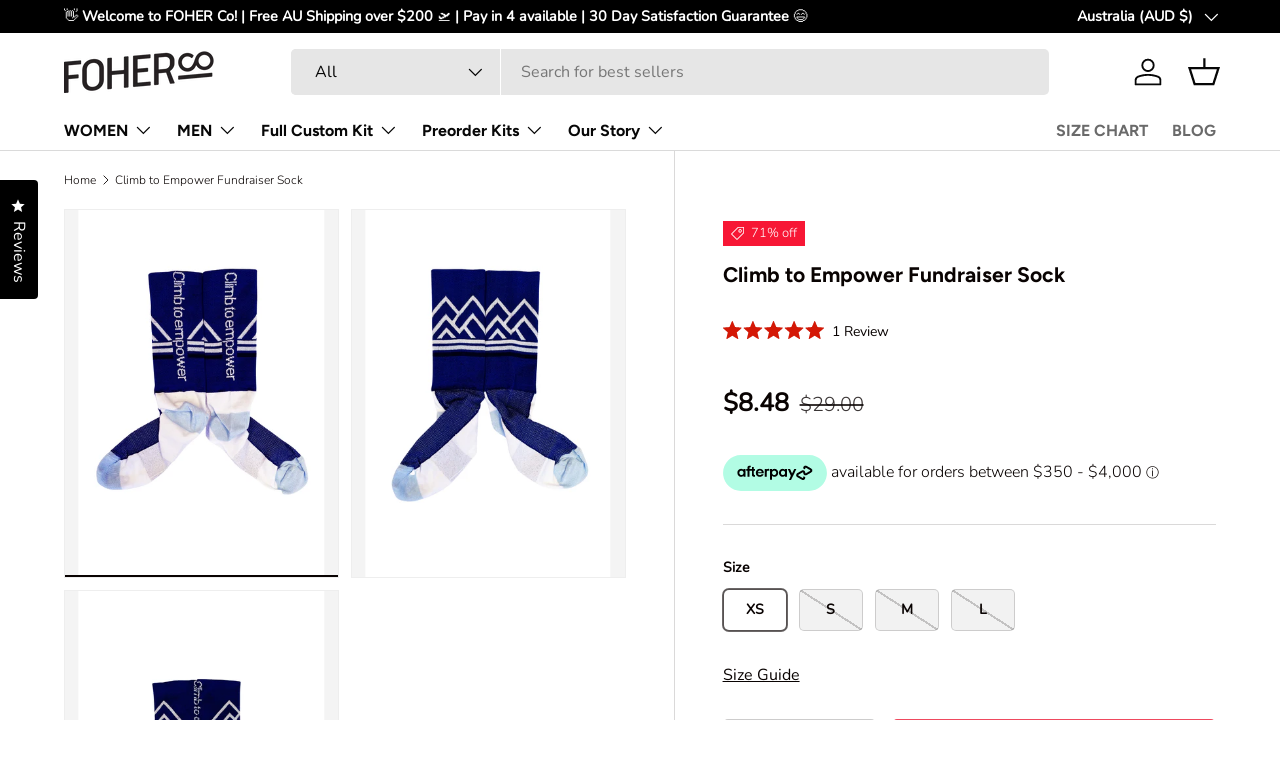

--- FILE ---
content_type: text/html
request_url: https://placement-api.afterpay.com/?mpid=foherclothing.myshopify.com&placementid=null&pageType=null&zoid=9.0.85
body_size: 1005
content:

  <!DOCTYPE html>
  <html>
  <head>
      <link rel='icon' href='data:,' />
      <meta http-equiv="Content-Security-Policy"
          content="base-uri 'self'; default-src 'self'; font-src 'self'; style-src 'self'; script-src 'self' https://cdn.jsdelivr.net/npm/zoid@9.0.85/dist/zoid.min.js; img-src 'self'; connect-src 'self'; frame-src 'self'">
      <title></title>
      <link rel="preload" href="/index.js" as="script" />
      <link rel="preload" href="https://cdn.jsdelivr.net/npm/zoid@9.0.85/dist/zoid.min.js" integrity="sha384-67MznxkYtbE8teNrhdkvnzQBmeiErnMskO7eD8QwolLpdUliTdivKWx0ANHgw+w8" as="script" crossorigin="anonymous" />
      <div id="__AP_DATA__" hidden>
        {"errors":{"mcr":null},"mcrResponse":{"data":{"errors":[],"config":{"mpId":"foherclothing.myshopify.com","createdAt":"2023-09-28T23:30:06.451201875Z","updatedAt":"2025-11-14T00:33:45.70791903Z","config":{"consumerLending":{"metadata":{"shouldForceCache":false,"isProductEnabled":false,"updatedAt":"2025-11-14T00:33:45.707884519Z","version":0},"details":{}},"interestFreePayment":{"metadata":{"shouldForceCache":false,"isProductEnabled":true,"updatedAt":"2025-11-14T00:33:45.707864128Z","version":0},"details":{"minimumAmount":{"amount":"350.00","currency":"AUD"},"maximumAmount":{"amount":"4000.00","currency":"AUD"},"cbt":{"enabled":true,"countries":["GB","NZ","CA","US"],"limits":{}}}},"merchantAttributes":{"metadata":{"shouldForceCache":false,"isProductEnabled":true,"updatedAt":"2025-11-14T00:33:45.707891519Z","version":0},"details":{"analyticsEnabled":true,"tradingCountry":"AU","storeURI":"https://foher.co/","tradingName":"FOHER Co","vpuf":true}},"onsitePlacements":{"metadata":{"expiresAt":1743567474323,"ttl":900,"updatedAt":"2025-04-02T04:02:54.323393557Z","version":0},"details":{"onsitePlacements":{"453993a1-3c39-4e20-8016-a4b62279d9fe":{"placementId":"453993a1-3c39-4e20-8016-a4b62279d9fe","pageType":"product","enabled":true,"type":"price-paragraph","introText":"or","logoType":"badge","badgeTheme":"black-on-mint","lockupTheme":"black","modalTheme":"mint","modalLinkStyle":"circled-info-icon","paymentAmountIsBold":false,"promoRenderStyle":"promo-with-get-and-payments","size":"md","showIfOutsideLimits":true,"showInterestFree":true,"showLowerLimit":true,"showUpperLimit":true,"showWith":true,"showPaymentAmount":true},"27747cec-e46b-4eb8-93cb-1bd8c73a7752":{"placementId":"27747cec-e46b-4eb8-93cb-1bd8c73a7752","pageType":"cart","enabled":true,"type":"price-paragraph","introText":"or","logoType":"badge","badgeTheme":"black-on-mint","lockupTheme":"black","modalTheme":"mint","modalLinkStyle":"circled-info-icon","paymentAmountIsBold":false,"promoRenderStyle":"promo-with-get-and-payments","size":"md","showIfOutsideLimits":true,"showInterestFree":true,"showLowerLimit":true,"showUpperLimit":true,"showWith":true,"showPaymentAmount":true}}}},"cashAppPay":{"metadata":{"shouldForceCache":false,"isProductEnabled":false,"updatedAt":"2025-11-14T00:33:45.707912929Z","version":0},"details":{"enabledForOrders":false,"integrationCompleted":false}},"promotionalData":{"metadata":{"version":0},"details":{"consumerLendingPromotions":[]}}}}},"errors":null,"status":200},"brand":"afterpay","meta":{"version":"0.35.4"}}
      </div>
  </head>
  <body></body>
  <script src="/index.js" type="application/javascript"></script>
  </html>
  

--- FILE ---
content_type: text/css
request_url: https://foher.co/cdn/shop/t/18/assets/swatches.css?v=106473980931360150041762949062
body_size: -722
content:
@charset "UTF-8";

[data-swatch="black"] { --swatch-color:#000000}[data-swatch="grey"] { --swatch-color:#A9A9A9}[data-swatch="yellow"] { --swatch-color:#f2b94b}[data-swatch="orange"] { --swatch-color:#ee782e}[data-swatch="purple"] { --swatch-color:#603e71}[data-swatch="blue"] { --swatch-color:#1e4f9f}[data-swatch="pink"] { --swatch-color:#d47c9d}[data-swatch="green"] { --swatch-color:#027e8b}[data-swatch="red"] { --swatch-color:#bd381d}



--- FILE ---
content_type: image/svg+xml
request_url: https://foher.co/cdn/shop/files/g12.svg?v=1743054083&width=300
body_size: 2074
content:
<svg xmlns="http://www.w3.org/2000/svg" fill="none" viewBox="0 0 258 73" height="73" width="258">
<path fill="white" d="M242.924 26.8096C237.377 27.3389 232.453 23.2483 231.925 17.6709C231.548 13.6736 233.539 10.0069 236.736 8.05095C236.797 8.01361 236.856 7.97628 236.917 7.94161C237.347 7.69095 237.795 7.46961 238.264 7.28295C238.271 7.28161 238.277 7.27628 238.285 7.27361C238.463 7.18561 238.681 7.11361 238.916 7.04695C239.587 6.83361 240.287 6.68428 241.015 6.61495C246.561 6.08428 251.485 10.1763 252.012 15.7523C252.54 21.3296 248.471 26.2803 242.924 26.8096ZM240.496 0.681614C237.133 1.00161 234.48 2.48428 234.157 2.64428C233.972 2.72561 233.785 2.80561 233.62 2.90295C231.056 4.35228 228.716 6.97228 227.215 10.0909C226.335 11.9109 225.696 13.8189 225.077 15.6683C224.785 16.5296 224.495 17.3909 224.184 18.2429C223.165 21.0176 221.223 24.9176 219.133 26.7669C217.583 28.0976 216.051 29.0296 213.648 29.2456C208.376 29.7216 203.695 25.6376 203.208 20.1443C202.719 14.6296 206.607 9.75761 211.877 9.28295C214.017 9.08961 216.572 9.74695 218.499 11.0389L219.681 11.7989C220.499 12.3643 221.143 11.7109 221.365 11.3203L223.072 8.39228C223.276 8.04962 223.357 7.76028 223.309 7.51362C223.241 7.16828 222.853 6.78962 222.224 6.35628C218.703 3.93628 215.383 2.94562 211.391 3.30428C202.635 4.09362 196.147 11.9216 196.931 20.7536C197.709 29.5389 205.468 36.0443 214.223 35.2549C217.444 34.9656 220.435 33.6963 222.693 31.7243C223.292 31.3483 223.909 30.7603 224.579 29.9469L224.985 29.4536L224.981 29.4096C226.079 27.9189 227.132 25.9976 227.964 24.2456C230.868 29.8269 236.809 33.2203 243.329 32.6323C252.061 31.8443 258.533 24.0589 257.755 15.2723C256.971 6.44028 249.224 -0.147719 240.496 0.681614Z"></path>
<path fill="white" d="M0.0937347 19.9443C0.0937347 19.0123 0.573735 18.511 1.51907 18.4283L28.2764 16.087C28.6377 16.055 28.9377 16.1283 29.1737 16.3056C29.4177 16.4896 29.5364 16.7896 29.5364 17.2203V21.4003C29.5364 21.8243 29.4177 22.1523 29.1737 22.371C28.9377 22.5896 28.6377 22.7216 28.2764 22.7523L7.86573 24.539V41.5976L23.7804 40.2056C24.1737 40.171 24.5044 40.2416 24.7631 40.4163C25.0324 40.5976 25.1657 40.8963 25.1657 41.327V45.507C25.1657 45.931 25.0324 46.2536 24.7631 46.4603C24.5044 46.6736 24.1737 46.795 23.7804 46.8296L7.86573 48.2216V70.1803C7.86573 71.1056 7.4004 71.6123 6.4804 71.6936L1.51907 72.127C0.573735 72.2096 0.0937347 71.7856 0.0937347 70.8616V19.9443Z"></path>
<path fill="white" d="M39.3763 51.7569C39.3763 53.2822 39.6123 54.6822 40.0696 55.9675C40.5336 57.2529 41.2189 58.3382 42.1323 59.2315C43.0376 60.1182 44.1549 60.7862 45.4869 61.2355C46.8176 61.6849 48.3683 61.8329 50.1323 61.6782C51.8963 61.5235 53.4469 61.1049 54.7936 60.4222C56.1323 59.7382 57.2656 58.8729 58.1949 57.8262C59.1163 56.7729 59.8096 55.5729 60.2736 54.2209C60.7309 52.8635 60.9669 51.4275 60.9669 49.9089V30.2129C60.9669 28.7155 60.7229 27.3355 60.2509 26.0662C59.7696 24.7902 59.0776 23.7049 58.1723 22.8036C57.2589 21.9036 56.1323 21.2222 54.7936 20.7595C53.4469 20.3049 51.8963 20.1502 50.1323 20.3049C48.3923 20.4569 46.8563 20.8742 45.5096 21.5582C44.1629 22.2355 43.0376 23.1062 42.1323 24.1729C41.2189 25.2329 40.5336 26.4449 40.0696 27.8115C39.6123 29.1755 39.3763 30.6049 39.3763 32.1022V51.7569ZM31.6123 33.2982C31.6123 30.8689 31.9976 28.5449 32.7856 26.3155C33.5656 24.0875 34.7376 22.0876 36.2896 20.3222C37.8483 18.5502 39.7776 17.0982 42.0843 15.9516C44.4003 14.8022 47.0763 14.0915 50.1323 13.8249C53.1549 13.5609 55.8176 13.8036 58.1323 14.5462C60.4389 15.2902 62.3843 16.3969 63.9669 17.8796C65.5496 19.3636 66.7389 21.1435 67.5349 23.2342C68.3376 25.3235 68.7309 27.5875 68.7309 30.0169V48.7475C68.7309 51.1755 68.3376 53.5089 67.5349 55.7395C66.7389 57.9689 65.5576 59.9555 63.9909 61.7155C62.4163 63.4742 60.4709 64.9222 58.1483 66.0702C55.8256 67.2195 53.1549 67.9289 50.1323 68.1929C47.1083 68.4569 44.4469 68.2142 42.1483 67.4702C39.8563 66.7249 37.9189 65.6182 36.3523 64.1329C34.7856 62.6475 33.6043 60.8675 32.8083 58.7769C32.0056 56.6875 31.6123 54.4235 31.6123 51.9942V33.2982Z"></path>
<path fill="white" d="M74.7981 13.4925C74.7981 12.5605 75.2555 12.0619 76.1848 11.9805L81.1768 11.5445C82.1048 11.4632 82.5621 11.8819 82.5621 12.8139V34.4272L103.397 32.6045V10.9912C103.397 10.5885 103.507 10.2459 103.727 9.96586C103.957 9.67786 104.302 9.52053 104.783 9.47786L109.775 9.04186C110.169 9.0072 110.499 9.08453 110.767 9.27253C111.027 9.46186 111.161 9.79653 111.161 10.2765V61.2632C111.161 62.1672 110.673 62.6619 109.697 62.7472L104.783 63.1765C103.854 63.2579 103.397 62.8459 103.397 61.9419V39.2352L82.5621 41.0565V63.7299C82.5621 64.6552 82.1048 65.1605 81.1768 65.2432L76.1848 65.6792C75.2555 65.7605 74.7981 65.3339 74.7981 64.4099V13.4925Z"></path>
<path fill="white" d="M119.077 9.5179C119.077 8.5859 119.557 8.08457 120.503 8.00191L147.843 5.6099C148.212 5.5779 148.52 5.64991 148.772 5.82591C149.023 6.00857 149.149 6.30857 149.149 6.73924V10.9192C149.149 11.3432 149.023 11.6712 148.772 11.8912C148.52 12.1112 148.212 12.2432 147.843 12.2752L126.849 14.1126V30.4166L143.559 28.9539C143.952 28.9206 144.283 28.9832 144.551 29.1499C144.819 29.3179 144.944 29.6246 144.944 30.0752V34.2206C144.944 34.6446 144.819 34.9726 144.551 35.1939C144.283 35.4152 143.952 35.5499 143.559 35.5846L126.849 37.0459V54.5152L148.141 52.6526C148.504 52.6206 148.811 52.6859 149.063 52.8406C149.315 52.9939 149.44 53.2659 149.44 53.6686V57.9259C149.44 58.3499 149.315 58.6792 149.063 58.8992C148.811 59.1259 148.504 59.2512 148.141 59.2832L120.503 61.7006C119.557 61.7832 119.077 61.3592 119.077 60.4352V9.5179Z"></path>
<path fill="white" d="M163.106 10.932V31.72L174.067 30.7613C175.382 30.6453 176.571 30.3293 177.618 29.828C178.665 29.3213 179.563 28.6707 180.303 27.8773C181.043 27.0853 181.618 26.1813 182.027 25.164C182.429 24.1547 182.634 23.092 182.634 21.9893V17.168C182.634 16.0867 182.429 15.0813 182.027 14.1493C181.618 13.2173 181.043 12.42 180.287 11.76C179.531 11.0987 178.626 10.6053 177.578 10.288C176.523 9.96267 175.358 9.86001 174.067 9.97334L163.106 10.932ZM155.342 6.33734C155.342 5.40401 155.814 4.904 156.767 4.82134L174.445 3.27467C176.745 3.07334 178.862 3.26267 180.807 3.84801C182.751 4.42667 184.445 5.30134 185.87 6.46934C187.295 7.63734 188.414 9.06401 189.209 10.7533C190.005 12.4413 190.406 14.292 190.406 16.296V21.0427C190.406 22.4467 190.217 23.7973 189.839 25.088C189.461 26.3707 188.926 27.5893 188.241 28.7307C187.555 29.8707 186.737 30.9093 185.783 31.8613C184.83 32.8133 183.799 33.644 182.682 34.3707L190.493 54.136C190.626 54.4773 190.603 54.804 190.406 55.1253C190.209 55.4453 189.918 55.62 189.523 55.6547L183.815 56.1533C183.477 56.1827 183.201 56.136 182.995 56.02C182.783 55.8973 182.61 55.6307 182.469 55.2187L176.13 37.02C175.815 37.0693 163.106 38.2307 163.106 38.2307V56.6093C163.106 57.5133 162.649 58.0053 161.719 58.0867L156.767 58.52C155.814 58.6027 155.342 58.192 155.342 57.2893V6.33734Z"></path>
<path fill="white" d="M255.208 37.6403C254.99 37.463 254.716 37.3897 254.382 37.419L198 42.4643C197.666 42.495 197.39 42.6257 197.172 42.843C196.946 43.0617 196.837 43.3897 196.836 43.8123L196.821 47.9897C196.818 48.419 196.928 48.7203 197.152 48.9043C197.368 49.0817 197.642 49.155 197.976 49.1243L254.36 44.0803C254.693 44.0497 254.968 43.919 255.186 43.7017C255.412 43.483 255.521 43.155 255.522 42.7323L255.538 38.555C255.54 38.1243 255.432 37.8243 255.208 37.6403Z"></path>
<path fill="white" d="M0.0937347 19.9443C0.0937347 19.0123 0.573735 18.511 1.51907 18.4283L28.2764 16.087C28.6377 16.055 28.9377 16.1283 29.1737 16.3056C29.4177 16.4896 29.5364 16.7896 29.5364 17.2203V21.4003C29.5364 21.8243 29.4177 22.1523 29.1737 22.371C28.9377 22.5896 28.6377 22.7216 28.2764 22.7523L7.86573 24.539V41.5976L23.7804 40.2056C24.1737 40.171 24.5044 40.2416 24.7631 40.4163C25.0324 40.5976 25.1657 40.8963 25.1657 41.327V45.507C25.1657 45.931 25.0324 46.2536 24.7631 46.4603C24.5044 46.6736 24.1737 46.795 23.7804 46.8296L7.86573 48.2216V70.1803C7.86573 71.1056 7.4004 71.6123 6.4804 71.6936L1.51907 72.127C0.573735 72.2096 0.0937347 71.7856 0.0937347 70.8616V19.9443Z"></path>
<path fill="white" d="M39.3763 51.7569C39.3763 53.2822 39.6123 54.6822 40.0696 55.9675C40.5336 57.2529 41.2189 58.3382 42.1323 59.2315C43.0376 60.1182 44.1549 60.7862 45.4869 61.2355C46.8176 61.6849 48.3683 61.8329 50.1323 61.6782C51.8963 61.5235 53.4469 61.1049 54.7936 60.4222C56.1323 59.7382 57.2656 58.8729 58.1949 57.8262C59.1163 56.7729 59.8096 55.5729 60.2736 54.2209C60.7309 52.8635 60.9669 51.4275 60.9669 49.9089V30.2129C60.9669 28.7155 60.7229 27.3355 60.2509 26.0662C59.7696 24.7902 59.0776 23.7049 58.1723 22.8036C57.2589 21.9036 56.1323 21.2222 54.7936 20.7595C53.4469 20.3049 51.8963 20.1502 50.1323 20.3049C48.3923 20.4569 46.8563 20.8742 45.5096 21.5582C44.1629 22.2355 43.0376 23.1062 42.1323 24.1729C41.2189 25.2329 40.5336 26.4449 40.0696 27.8115C39.6123 29.1755 39.3763 30.6049 39.3763 32.1022V51.7569ZM31.6123 33.2982C31.6123 30.8689 31.9976 28.5449 32.7856 26.3155C33.5656 24.0875 34.7376 22.0876 36.2896 20.3222C37.8483 18.5502 39.7776 17.0982 42.0843 15.9516C44.4003 14.8022 47.0763 14.0915 50.1323 13.8249C53.1549 13.5609 55.8176 13.8036 58.1323 14.5462C60.4389 15.2902 62.3843 16.3969 63.9669 17.8796C65.5496 19.3636 66.7389 21.1435 67.5349 23.2342C68.3376 25.3235 68.7309 27.5875 68.7309 30.0169V48.7475C68.7309 51.1755 68.3376 53.5089 67.5349 55.7395C66.7389 57.9689 65.5576 59.9555 63.9909 61.7155C62.4163 63.4742 60.4709 64.9222 58.1483 66.0702C55.8256 67.2195 53.1549 67.9289 50.1323 68.1929C47.1083 68.4569 44.4469 68.2142 42.1483 67.4702C39.8563 66.7249 37.9189 65.6182 36.3523 64.1329C34.7856 62.6475 33.6043 60.8675 32.8083 58.7769C32.0056 56.6875 31.6123 54.4235 31.6123 51.9942V33.2982Z"></path>
<path fill="white" d="M74.7981 13.4925C74.7981 12.5605 75.2555 12.0619 76.1848 11.9805L81.1768 11.5445C82.1048 11.4632 82.5621 11.8819 82.5621 12.8139V34.4272L103.397 32.6045V10.9912C103.397 10.5885 103.507 10.2459 103.727 9.96586C103.957 9.67786 104.302 9.52053 104.783 9.47786L109.775 9.04186C110.169 9.0072 110.499 9.08453 110.767 9.27253C111.027 9.46186 111.161 9.79653 111.161 10.2765V61.2632C111.161 62.1672 110.673 62.6619 109.697 62.7472L104.783 63.1765C103.854 63.2579 103.397 62.8459 103.397 61.9419V39.2352L82.5621 41.0565V63.7299C82.5621 64.6552 82.1048 65.1605 81.1768 65.2432L76.1848 65.6792C75.2555 65.7605 74.7981 65.3339 74.7981 64.4099V13.4925Z"></path>
<path fill="white" d="M119.077 9.5179C119.077 8.5859 119.557 8.08457 120.503 8.00191L147.843 5.6099C148.212 5.5779 148.52 5.64991 148.772 5.82591C149.023 6.00857 149.149 6.30857 149.149 6.73924V10.9192C149.149 11.3432 149.023 11.6712 148.772 11.8912C148.52 12.1112 148.212 12.2432 147.843 12.2752L126.849 14.1126V30.4166L143.559 28.9539C143.952 28.9206 144.283 28.9832 144.551 29.1499C144.819 29.3179 144.944 29.6246 144.944 30.0752V34.2206C144.944 34.6446 144.819 34.9726 144.551 35.1939C144.283 35.4152 143.952 35.5499 143.559 35.5846L126.849 37.0459V54.5152L148.141 52.6526C148.504 52.6206 148.811 52.6859 149.063 52.8406C149.315 52.9939 149.44 53.2659 149.44 53.6686V57.9259C149.44 58.3499 149.315 58.6792 149.063 58.8992C148.811 59.1259 148.504 59.2512 148.141 59.2832L120.503 61.7006C119.557 61.7832 119.077 61.3592 119.077 60.4352V9.5179Z"></path>
<path fill="white" d="M163.106 10.932V31.72L174.067 30.7613C175.382 30.6453 176.571 30.3293 177.618 29.828C178.665 29.3213 179.563 28.6707 180.303 27.8773C181.043 27.0853 181.618 26.1813 182.027 25.164C182.429 24.1547 182.634 23.092 182.634 21.9893V17.168C182.634 16.0867 182.429 15.0813 182.027 14.1493C181.618 13.2173 181.043 12.42 180.287 11.76C179.531 11.0987 178.626 10.6053 177.578 10.288C176.523 9.96267 175.358 9.86001 174.067 9.97334L163.106 10.932ZM155.342 6.33734C155.342 5.40401 155.814 4.904 156.767 4.82134L174.445 3.27467C176.745 3.07334 178.862 3.26267 180.807 3.84801C182.751 4.42667 184.445 5.30134 185.87 6.46934C187.295 7.63734 188.414 9.06401 189.209 10.7533C190.005 12.4413 190.406 14.292 190.406 16.296V21.0427C190.406 22.4467 190.217 23.7973 189.839 25.088C189.461 26.3707 188.926 27.5893 188.241 28.7307C187.555 29.8707 186.737 30.9093 185.783 31.8613C184.83 32.8133 183.799 33.644 182.682 34.3707L190.493 54.136C190.626 54.4773 190.603 54.804 190.406 55.1253C190.209 55.4453 189.918 55.62 189.523 55.6547L183.815 56.1533C183.477 56.1827 183.201 56.136 182.995 56.02C182.783 55.8973 182.61 55.6307 182.469 55.2187L176.13 37.02C175.815 37.0693 163.106 38.2307 163.106 38.2307V56.6093C163.106 57.5133 162.649 58.0053 161.719 58.0867L156.767 58.52C155.814 58.6027 155.342 58.192 155.342 57.2893V6.33734Z"></path>
<path fill="white" d="M255.208 37.6403C254.99 37.463 254.716 37.3897 254.382 37.419L198 42.4643C197.666 42.495 197.39 42.6257 197.172 42.843C196.946 43.0617 196.837 43.3897 196.836 43.8123L196.821 47.9897C196.818 48.419 196.928 48.7203 197.152 48.9043C197.368 49.0817 197.642 49.155 197.976 49.1243L254.36 44.0803C254.693 44.0497 254.968 43.919 255.186 43.7017C255.412 43.483 255.521 43.155 255.522 42.7323L255.538 38.555C255.54 38.1243 255.432 37.8243 255.208 37.6403Z"></path>
</svg>
